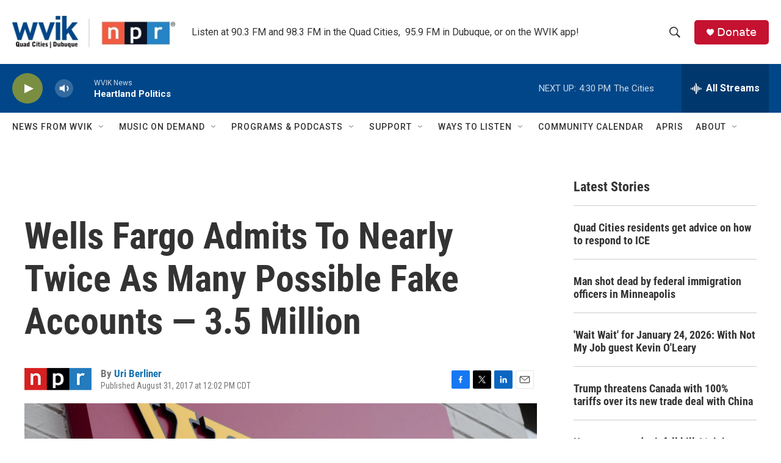

--- FILE ---
content_type: text/html; charset=utf-8
request_url: https://www.google.com/recaptcha/api2/aframe
body_size: -105
content:
<!DOCTYPE HTML><html><head><meta http-equiv="content-type" content="text/html; charset=UTF-8"></head><body><script nonce="h6XWSTj6cwc9wYhadNtTzA">/** Anti-fraud and anti-abuse applications only. See google.com/recaptcha */ try{var clients={'sodar':'https://pagead2.googlesyndication.com/pagead/sodar?'};window.addEventListener("message",function(a){try{if(a.source===window.parent){var b=JSON.parse(a.data);var c=clients[b['id']];if(c){var d=document.createElement('img');d.src=c+b['params']+'&rc='+(localStorage.getItem("rc::a")?sessionStorage.getItem("rc::b"):"");window.document.body.appendChild(d);sessionStorage.setItem("rc::e",parseInt(sessionStorage.getItem("rc::e")||0)+1);localStorage.setItem("rc::h",'1769293231376');}}}catch(b){}});window.parent.postMessage("_grecaptcha_ready", "*");}catch(b){}</script></body></html>